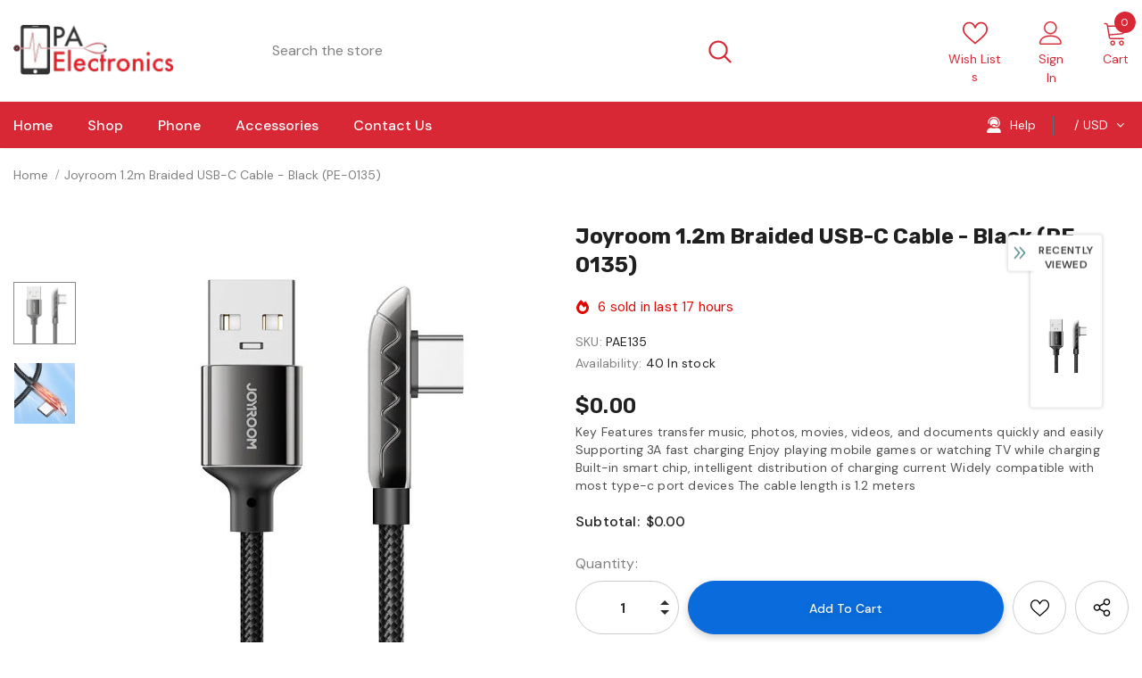

--- FILE ---
content_type: text/javascript; charset=utf-8
request_url: https://princealbertelectronics.com/products/joyroom-1-2m-braided-usb-c-cable-black-pe-0135.js?_=1768658066559
body_size: 313
content:
{"id":7806658511073,"title":"Joyroom 1.2m Braided USB-C Cable - Black (PE-0135)","handle":"joyroom-1-2m-braided-usb-c-cable-black-pe-0135","description":"\u003cp\u003eKey Features\u003cbr\u003e\ntransfer music, photos, movies, videos, and documents quickly and easily\u003cbr\u003e\nSupporting 3A fast charging\u003cbr\u003e\nEnjoy playing mobile games or watching TV while charging\u003cbr\u003e\nBuilt-in smart chip, intelligent distribution of charging current\u003cbr\u003e\nWidely compatible with most type-c port devices\u003cbr\u003e\nThe cable length is 1.2 meters\u003c\/p\u003e","published_at":"2022-08-28T04:36:53-06:00","created_at":"2022-08-28T04:36:53-06:00","vendor":"Prince Albert Electronics","type":"","tags":["Accessories","Cables"],"price":0,"price_min":0,"price_max":0,"available":true,"price_varies":false,"compare_at_price":null,"compare_at_price_min":0,"compare_at_price_max":0,"compare_at_price_varies":false,"variants":[{"id":43203461841121,"title":"Default Title","option1":"Default Title","option2":null,"option3":null,"sku":"PAE135","requires_shipping":true,"taxable":true,"featured_image":null,"available":true,"name":"Joyroom 1.2m Braided USB-C Cable - Black (PE-0135)","public_title":null,"options":["Default Title"],"price":0,"weight":0,"compare_at_price":null,"inventory_management":"shopify","barcode":null,"requires_selling_plan":false,"selling_plan_allocations":[]}],"images":["\/\/cdn.shopify.com\/s\/files\/1\/0631\/3404\/0289\/products\/135.jpg?v=1661931134","\/\/cdn.shopify.com\/s\/files\/1\/0631\/3404\/0289\/products\/135-1.jpg?v=1661931133"],"featured_image":"\/\/cdn.shopify.com\/s\/files\/1\/0631\/3404\/0289\/products\/135.jpg?v=1661931134","options":[{"name":"Title","position":1,"values":["Default Title"]}],"url":"\/products\/joyroom-1-2m-braided-usb-c-cable-black-pe-0135","media":[{"alt":null,"id":30648787402977,"position":1,"preview_image":{"aspect_ratio":1.0,"height":450,"width":450,"src":"https:\/\/cdn.shopify.com\/s\/files\/1\/0631\/3404\/0289\/products\/135.jpg?v=1661931134"},"aspect_ratio":1.0,"height":450,"media_type":"image","src":"https:\/\/cdn.shopify.com\/s\/files\/1\/0631\/3404\/0289\/products\/135.jpg?v=1661931134","width":450},{"alt":null,"id":30648787468513,"position":2,"preview_image":{"aspect_ratio":1.0,"height":450,"width":450,"src":"https:\/\/cdn.shopify.com\/s\/files\/1\/0631\/3404\/0289\/products\/135-1.jpg?v=1661931133"},"aspect_ratio":1.0,"height":450,"media_type":"image","src":"https:\/\/cdn.shopify.com\/s\/files\/1\/0631\/3404\/0289\/products\/135-1.jpg?v=1661931133","width":450}],"requires_selling_plan":false,"selling_plan_groups":[]}